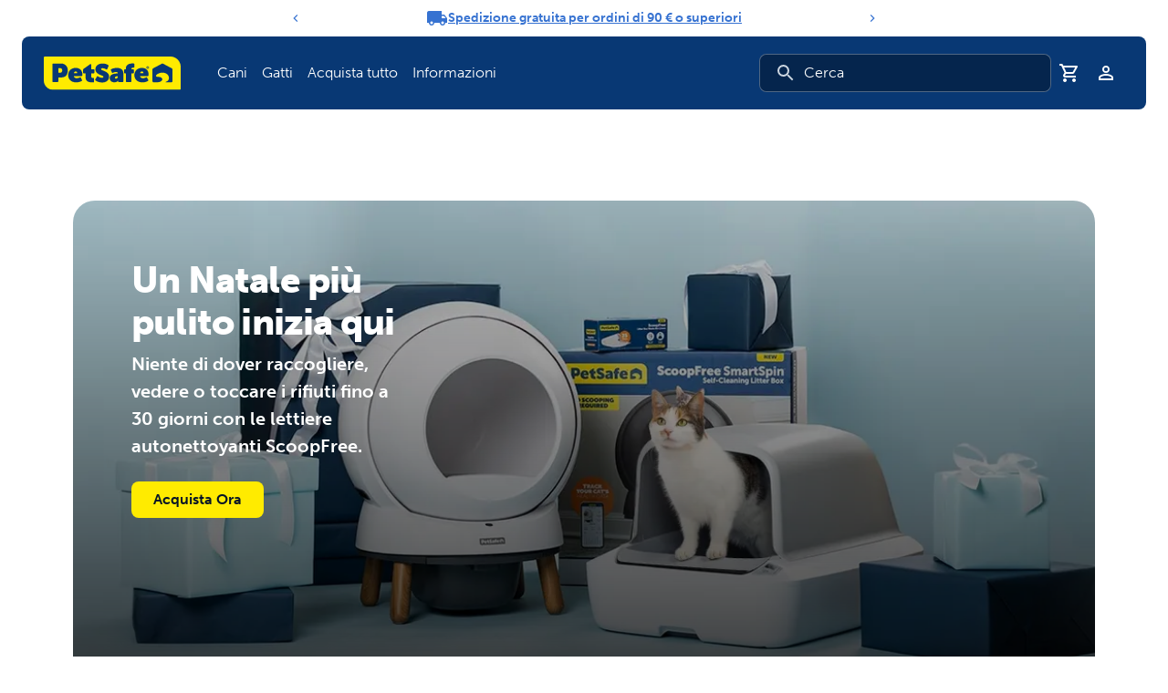

--- FILE ---
content_type: image/svg+xml
request_url: https://cdn.sanity.io/images/d075r9p6/production/82b4811a800250d846932513f9d5a19982baf521-240x240.svg
body_size: -114
content:
<svg xmlns="http://www.w3.org/2000/svg" xmlns:xlink="http://www.w3.org/1999/xlink" width="240" height="240" viewBox="0 0 240 240">
  <defs>
    <clipPath id="clip-litter-boxes-icon-b">
      <rect width="240" height="240"></rect>
    </clipPath>
  </defs>
  <g id="litter-boxes-icon-b" clip-path="url(#clip-litter-boxes-icon-b)">
    <path id="litter-icon" d="M138.975-700.722v71.556h189.75v-71.556Zm0,90.722a18.181,18.181,0,0,1-13.4-5.63A18.55,18.55,0,0,1,120-629.167V-711.9a19.648,19.648,0,0,1,.949-6.088c.633-1.954,1.581-3.758,19.291-114.342a18.088,18.088,0,0,1,6.623-5.59A18.676,18.676,0,0,1,155.42-840H311.964a18.676,18.676,0,0,1,8.557,2.076,18.087,18.087,0,0,1,6.623,5.59c18.975,110.584,19.522,110.647,19.865,112.445a58.219,58.219,0,0,1,.691,7.986v82.736a18.549,18.549,0,0,1-5.574,13.536,18.181,18.181,0,0,1-13.4,5.63Zm5.376-109.889h179.63L311.518-820.833H155.736Z" transform="translate(-113.85 845)" fill="#083874"></path>
  </g>
</svg>


--- FILE ---
content_type: image/svg+xml
request_url: https://cdn.sanity.io/images/d075r9p6/production/2c01b7d76e58e380b35c390c7f99c7797c4b16b4-240x240.svg
body_size: -339
content:
<svg xmlns="http://www.w3.org/2000/svg" xmlns:xlink="http://www.w3.org/1999/xlink" width="240" height="240" viewBox="0 0 240 240">
  <defs>
    <clipPath id="clip-mobility-icon-b">
      <rect width="240" height="240"></rect>
    </clipPath>
  </defs>
  <g id="mobility-icon-b" clip-path="url(#clip-mobility-icon-b)">
    <path id="mobility-icon" d="M120-610v-18.4h46v-55.2h55.2v-55.2h55.2V-794h55.2v-46H350v64.4H294.8v55.2H239.6v55.2H184.4V-610Z" transform="translate(-115 845)" fill="#083874"></path>
  </g>
</svg>


--- FILE ---
content_type: image/svg+xml
request_url: https://cdn.sanity.io/images/d075r9p6/production/1a5ac7f4ee4f4fe039daee87f9497661ee84401f-240x240.svg
body_size: 140
content:
<svg xmlns="http://www.w3.org/2000/svg" xmlns:xlink="http://www.w3.org/1999/xlink" width="240" height="240" viewBox="0 0 240 240">
  <defs>
    <clipPath id="clip-toys-icon-b">
      <rect width="240" height="240"></rect>
    </clipPath>
  </defs>
  <g id="toys-icon-b" clip-path="url(#clip-toys-icon-b)">
    <path id="toys-icon" d="M118.812-702.9a71.65,71.65,0,0,0,22.713-27.312A79.076,79.076,0,0,0,149.575-765a79.993,79.993,0,0,0-8.05-34.931,71.391,71.391,0,0,0-22.713-27.456,90.339,90.339,0,0,0-16.244,29.181A104.312,104.312,0,0,0,97.25-765a103,103,0,0,0,5.319,33.063A90.679,90.679,0,0,0,118.812-702.9ZM195-667.25a103.687,103.687,0,0,0,34.069-5.606,92.468,92.468,0,0,0,30.044-17.394,95.361,95.361,0,0,1-26.306-33.494A95.113,95.113,0,0,1,223.462-765a96.046,96.046,0,0,1,9.344-41.4,95.008,95.008,0,0,1,26.306-33.637,95.175,95.175,0,0,0-30.044-17.106A103.687,103.687,0,0,0,195-862.75a103.687,103.687,0,0,0-34.069,5.606,95.175,95.175,0,0,0-30.044,17.106,96.49,96.49,0,0,1,26.45,33.637,94.836,94.836,0,0,1,9.487,41.4,93.917,93.917,0,0,1-9.487,41.256,96.863,96.863,0,0,1-26.45,33.494,92.468,92.468,0,0,0,30.044,17.394A103.687,103.687,0,0,0,195-667.25Zm76.475-35.65a88.5,88.5,0,0,0,16.1-29.037A105.615,105.615,0,0,0,292.75-765a106.958,106.958,0,0,0-5.175-33.206,88.2,88.2,0,0,0-16.1-29.181,71.391,71.391,0,0,0-22.713,27.456A79.993,79.993,0,0,0,240.712-765a79.076,79.076,0,0,0,8.05,34.787A71.65,71.65,0,0,0,271.475-702.9ZM195-765Zm0,115a111.271,111.271,0,0,1-44.562-9.056,116.643,116.643,0,0,1-36.656-24.725,116.645,116.645,0,0,1-24.725-36.656A111.273,111.273,0,0,1,80-765a110.961,110.961,0,0,1,9.056-44.706,117.105,117.105,0,0,1,24.725-36.513,116.643,116.643,0,0,1,36.656-24.725A111.272,111.272,0,0,1,195-880a110.959,110.959,0,0,1,44.706,9.056,117.1,117.1,0,0,1,36.513,24.725,117.105,117.105,0,0,1,24.725,36.513A110.961,110.961,0,0,1,310-765a111.273,111.273,0,0,1-9.056,44.563,116.644,116.644,0,0,1-24.725,36.656,117.1,117.1,0,0,1-36.513,24.725A110.959,110.959,0,0,1,195-650Z" transform="translate(-75 885)" fill="#083874"></path>
  </g>
</svg>


--- FILE ---
content_type: image/svg+xml
request_url: https://cdn.sanity.io/images/d075r9p6/production/22c58ba42dd99f88a152835ba72867205e649144-240x240.svg
body_size: 51
content:
<svg xmlns="http://www.w3.org/2000/svg" xmlns:xlink="http://www.w3.org/1999/xlink" width="240" height="240" viewBox="0 0 240 240">
  <defs>
    <clipPath id="clip-travel-icon-b">
      <rect width="240" height="240"></rect>
    </clipPath>
  </defs>
  <g id="travel-icon-b" clip-path="url(#clip-travel-icon-b)">
    <path id="travel-icon" d="M145.556-582.389v17.25a9.273,9.273,0,0,1-2.755,6.828,9.273,9.273,0,0,1-6.828,2.755h-6.389a9.273,9.273,0,0,1-6.828-2.755A9.273,9.273,0,0,1,120-565.139v-103.5l27.153-81.778a14.074,14.074,0,0,1,5.271-7.028A14.458,14.458,0,0,1,160.889-760H309.111a14.458,14.458,0,0,1,8.465,2.556,14.074,14.074,0,0,1,5.271,7.028L350-668.639v103.5a9.273,9.273,0,0,1-2.755,6.828,9.273,9.273,0,0,1-6.828,2.755h-6.708A8.721,8.721,0,0,1,327-558.311a9.66,9.66,0,0,1-2.556-6.828v-17.25Zm.958-105.417H323.486l-17.569-53.028H164.083Zm-7.347,19.167v0Zm33.786,51.111a16.651,16.651,0,0,0,12.374-5.031,16.772,16.772,0,0,0,4.951-12.219,17.581,17.581,0,0,0-5.031-12.671,16.34,16.34,0,0,0-12.219-5.217,17.289,17.289,0,0,0-12.671,5.2,17.142,17.142,0,0,0-5.217,12.618,16.386,16.386,0,0,0,5.2,12.374A17.617,17.617,0,0,0,172.953-617.528Zm124.339,0a17.581,17.581,0,0,0,12.671-5.031,16.34,16.34,0,0,0,5.217-12.219,17.289,17.289,0,0,0-5.2-12.671,17.142,17.142,0,0,0-12.618-5.217,16.386,16.386,0,0,0-12.374,5.2,17.617,17.617,0,0,0-4.951,12.618,16.651,16.651,0,0,0,5.031,12.374A16.772,16.772,0,0,0,297.292-617.528ZM139.167-601.556H330.833v-67.083H139.167Z" transform="translate(-115 777.778)" fill="#083874"></path>
  </g>
</svg>


--- FILE ---
content_type: image/svg+xml
request_url: https://cdn.sanity.io/images/d075r9p6/production/961c147c6adf4585337a3dec0624ffa777975568-240x240.svg
body_size: -219
content:
<svg xmlns="http://www.w3.org/2000/svg" xmlns:xlink="http://www.w3.org/1999/xlink" width="240" height="240" viewBox="0 0 240 240">
  <defs>
    <clipPath id="clip-training-icon-b">
      <rect width="240" height="240"></rect>
    </clipPath>
  </defs>
  <g id="training-icon-b" clip-path="url(#clip-training-icon-b)">
    <path id="training-icon" d="M154.739-651.818l-75.8-41.557V-756.1L40-777.273,154.739-840,270-777.273v82.852H254.318v-73.7L230.534-756.1v62.727Zm0-80.5,82.33-44.955-82.33-44.171L72.932-777.273Zm0,62.727,60.114-33.193v-43.909l-60.114,32.148-60.114-32.67v44.432ZM155-732.318ZM154.739-712.977ZM154.739-712.977Z" transform="translate(-35 865.909)" fill="#083874"></path>
  </g>
</svg>


--- FILE ---
content_type: image/svg+xml
request_url: https://cdn.sanity.io/images/d075r9p6/production/95ad35cc514b1b153d624caf5c9ec381e2a74f63-240x240.svg
body_size: 389
content:
<svg xmlns="http://www.w3.org/2000/svg" xmlns:xlink="http://www.w3.org/1999/xlink" width="240" height="240" viewBox="0 0 240 240">
  <defs>
    <clipPath id="clip-harnesses-leashes-icon-b">
      <rect width="240" height="240"></rect>
    </clipPath>
  </defs>
  <g id="harnesses-leashes-icon-b" clip-path="url(#clip-harnesses-leashes-icon-b)">
    <path id="harness-icon" d="M151.305-840a29.276,29.276,0,0,1,21.491,8.831,29.46,29.46,0,0,1,8.767,21.5,29.275,29.275,0,0,1-8.831,21.491,29.46,29.46,0,0,1-21.5,8.767,29.275,29.275,0,0,1-21.491-8.831,29.46,29.46,0,0,1-8.767-21.5,29.275,29.275,0,0,1,8.831-21.491A29.459,29.459,0,0,1,151.305-840Zm-.072,45.734a14.705,14.705,0,0,0,11.024-4.445,14.533,14.533,0,0,0,4.452-10.959,14.706,14.706,0,0,0-4.445-11.024,14.534,14.534,0,0,0-10.959-4.452,14.705,14.705,0,0,0-11.024,4.445,14.533,14.533,0,0,0-4.452,10.959,14.705,14.705,0,0,0,4.445,11.024A14.533,14.533,0,0,0,151.234-794.266ZM220.766-840a29.276,29.276,0,0,1,21.491,8.831,29.46,29.46,0,0,1,8.767,21.5,29.275,29.275,0,0,1-8.831,21.491,29.46,29.46,0,0,1-21.5,8.767,29.275,29.275,0,0,1-21.491-8.831,29.46,29.46,0,0,1-8.767-21.5,29.276,29.276,0,0,1,8.831-21.491A29.459,29.459,0,0,1,220.766-840Zm-.072,45.734a14.705,14.705,0,0,0,11.024-4.445,14.533,14.533,0,0,0,4.452-10.959,14.706,14.706,0,0,0-4.445-11.024,14.534,14.534,0,0,0-10.959-4.452,14.706,14.706,0,0,0-11.024,4.445,14.534,14.534,0,0,0-4.452,10.959,14.705,14.705,0,0,0,4.445,11.024A14.533,14.533,0,0,0,220.695-794.266ZM101.33-789.38a29.275,29.275,0,0,1,21.491,8.831,29.46,29.46,0,0,1,8.767,21.5,29.275,29.275,0,0,1-8.831,21.491,29.46,29.46,0,0,1-21.5,8.767,29.275,29.275,0,0,1-21.491-8.831A29.46,29.46,0,0,1,71-759.121a29.275,29.275,0,0,1,8.831-21.491A29.46,29.46,0,0,1,101.33-789.38Zm-.072,45.734a14.705,14.705,0,0,0,11.024-4.445,14.533,14.533,0,0,0,4.452-10.959,14.706,14.706,0,0,0-4.445-11.024,14.533,14.533,0,0,0-10.959-4.452,14.706,14.706,0,0,0-11.024,4.445,14.533,14.533,0,0,0-4.452,10.959A14.706,14.706,0,0,0,90.3-748.1,14.534,14.534,0,0,0,101.258-743.646ZM270.742-789.38a29.275,29.275,0,0,1,21.491,8.831A29.46,29.46,0,0,1,301-759.05a29.275,29.275,0,0,1-8.831,21.491,29.459,29.459,0,0,1-21.5,8.767,29.275,29.275,0,0,1-21.491-8.831,29.46,29.46,0,0,1-8.767-21.5,29.276,29.276,0,0,1,8.831-21.491A29.46,29.46,0,0,1,270.742-789.38Zm-.072,45.734a14.706,14.706,0,0,0,11.024-4.445,14.534,14.534,0,0,0,4.452-10.959,14.706,14.706,0,0,0-4.445-11.024,14.534,14.534,0,0,0-10.959-4.452,14.706,14.706,0,0,0-11.024,4.445,14.534,14.534,0,0,0-4.452,10.959,14.706,14.706,0,0,0,4.445,11.024A14.533,14.533,0,0,0,270.67-743.646ZM186-763.776a37.325,37.325,0,0,1,27.842,11.937,147.336,147.336,0,0,1,17.529,22.21c2.746,4.2,5.641,8.278,8.659,12.193a114.065,114.065,0,0,0,9.66,10.97,212.919,212.919,0,0,1,14.439,16.547,37.214,37.214,0,0,1,8.063,23.513,35.516,35.516,0,0,1-8.646,23.753,29.656,29.656,0,0,1-23.172,10.606,170.309,170.309,0,0,1-28.43-2.391,156.036,156.036,0,0,0-51.886,0,170.309,170.309,0,0,1-28.43,2.391,29.656,29.656,0,0,1-23.172-10.606,35.516,35.516,0,0,1-8.646-23.753,37.214,37.214,0,0,1,8.063-23.513,212.6,212.6,0,0,1,14.35-16.457,118.494,118.494,0,0,0,9.888-11.2q4.644-5.989,8.8-12.344a159.514,159.514,0,0,1,17.34-21.878A36.916,36.916,0,0,1,186-763.776ZM240.373-646.9a14.641,14.641,0,0,0,11.891-5.414,20.775,20.775,0,0,0,5.074-14.091,22.4,22.4,0,0,0-4.9-14.344,197.672,197.672,0,0,0-13.344-15.3,128.322,128.322,0,0,1-10.833-12.315q-4.874-6.323-9.354-13.174A132.581,132.581,0,0,0,203.13-741.55,22.687,22.687,0,0,0,186-748.923a22.293,22.293,0,0,0-16.967,7.336,144.541,144.541,0,0,0-15.706,19.814q-4.461,6.823-9.479,13.3a133.251,133.251,0,0,1-11.034,12.515,197.361,197.361,0,0,0-13.256,15.213,22.4,22.4,0,0,0-4.9,14.344,20.775,20.775,0,0,0,5.074,14.091,14.641,14.641,0,0,0,11.891,5.414,155.393,155.393,0,0,0,25.943-2.182,170.972,170.972,0,0,1,56.86,0A155.392,155.392,0,0,0,240.373-646.9Z" transform="translate(-66 856.023)" fill="#083874"></path>
  </g>
</svg>
